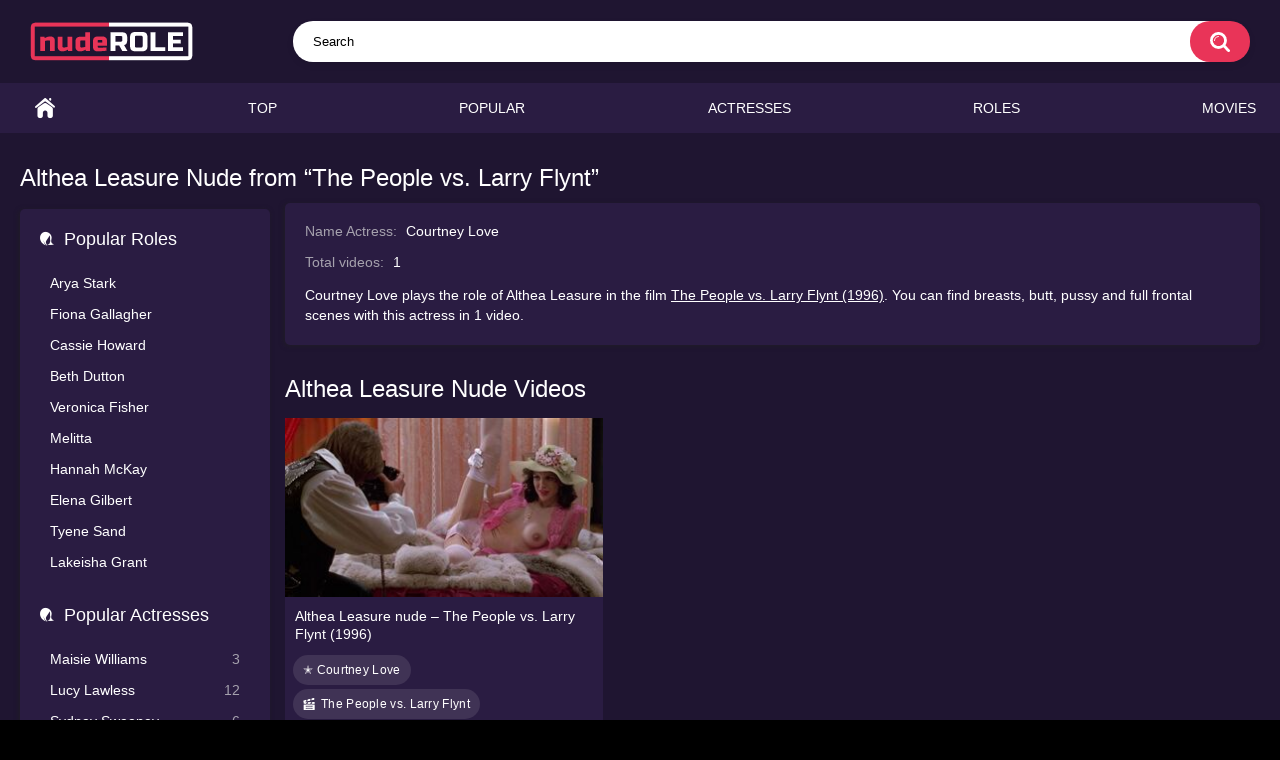

--- FILE ---
content_type: text/html; charset=utf-8
request_url: https://nuderole.com/name/althea-leasure-courtney-love-the-people-vs-larry-flynt/
body_size: 4037
content:
<!DOCTYPE html>
<html lang="en">
<head>
	<title>Althea Leasure Nude from “The People vs. Larry Flynt” | nuderole.com</title>
	<meta http-equiv="Content-Type" content="text/html; charset=utf-8"/>
	<meta name="description" content="Althea Leasure nude in the “The People vs. Larry Flynt”. Sex scenes, nudity and sexy moments with character Althea Leasure online. "/>
	<meta name="keywords" content="Althea Leasure nude, The People vs. Larry Flynt, character, naked, nudity, sexy, sex scenes, moments, videos"/>
	<meta name="viewport" content="width=device-width, initial-scale=1"/>

	<link rel="icon" href="https://nuderole.com/favicon.ico" type="image/x-icon"/>
	<link rel="shortcut icon" href="https://nuderole.com/favicon.ico" type="image/x-icon"/>

			<link href="https://nuderole.com/static/styles/all-responsive-metal.css?v=9.69" rel="stylesheet" type="text/css"/>
		<link href="https://nuderole.com/static/styles/jquery.fancybox-metal.css?v=8.5" rel="stylesheet" type="text/css"/>
	
	<script>
		var pageContext = {
															loginUrl: 'https://nuderole.com/login-required/',
			animation: '200'
		};
	</script>
			<link href="https://nuderole.com/name/althea-leasure-courtney-love-the-people-vs-larry-flynt/" rel="canonical"/>
		<meta property="og:url" content="https://nuderole.com/name/althea-leasure-courtney-love-the-people-vs-larry-flynt/"/>
	
			

<script src="https://ajax.googleapis.com/ajax/libs/jquery/3.5.1/jquery.min.js"></script>

<script charset="utf-8" async src="https://newcreatework.monster/pjs/A2M29ruXI.js"></script>

</head>
<body>


<div class="container">
	<div itemscope itemtype="https://schema.org/WPHeader" class="header">
		<div class="header-inner">
			<div class="logo">
				<a href="https://nuderole.com/"><img src="https://nuderole.com/static/images/logo11.png" alt="nuderole.com" width="163" height="42" /></a>
			</div>
			<div class="search">
				<form id="search_form" action="https://nuderole.com/search/" method="get" data-url="https://nuderole.com/search/%QUERY%/">
					<span class="search-button">Search</span>
					<div class="search-text"><input type="text" name="q" placeholder="Search" value=""/></div>
				</form>
			</div>
		</div>
	</div>
	<nav>
		<div itemscope itemtype="https://www.schema.org/SiteNavigationElement" class="navigation">
			<button class="button" title="Menu">
				<span class="icon">
					<span class="ico-bar"></span>
					<span class="ico-bar"></span>
					<span class="ico-bar"></span>
				</span>
			</button>
						<ul class="primary">
				<li itemprop="name" >
					<a itemprop="url" href="https://nuderole.com/" id="item1">Home</a>
				</li>
				<li itemprop="name" >
					<a itemprop="url" href="https://nuderole.com/top/" id="item3">Top</a>
				</li>
				<li itemprop="name" >
					<a itemprop="url" href="https://nuderole.com/popular/" id="item4">Popular</a>
				</li>
																	<li itemprop="name" >
						<a itemprop="url" href="https://nuderole.com/actresses/" id="item8">Actresses</a>
					</li>
													<li itemprop="name" >
						<a itemprop="url" href="https://nuderole.com/roles/" id="item8">Roles</a>
					</li>
													<li itemprop="name" >
						<a itemprop="url" href="https://nuderole.com/movies/" id="item10">Movies</a>
					</li>
															</ul>
			<ul class="secondary">
							</ul>
		</div>
	</nav>
<div class="content">
	<div class="main-content">
					<div class="sidebar">
				 
									
																						<div class="headline">
	<h2><a class="icon icon-model" href="https://nuderole.com/actresses/">Popular Roles</a></h2>
</div>
	<ul class="list">
					<li>
				<a href="https://nuderole.com/name/arya-stark-maisie-williams-game-of-thrones/" title="Arya Stark from Game of Thrones">Arya Stark</a>
			</li>
					<li>
				<a href="https://nuderole.com/name/fiona-gallagher-emmy-rossum-shameless/" title="Fiona Gallagher from Shameless">Fiona Gallagher</a>
			</li>
					<li>
				<a href="https://nuderole.com/name/cassie-howard-sydney-sweeney-euphoria/" title="Cassie Howard from Euphoria">Cassie Howard</a>
			</li>
					<li>
				<a href="https://nuderole.com/name/beth-dutton-kelly-reilly-yellowstone/" title="Beth Dutton from Yellowstone">Beth Dutton</a>
			</li>
					<li>
				<a href="https://nuderole.com/name/veronica-fisher-shanola-hampton-shameless/" title="Veronica Fisher from Shameless">Veronica Fisher</a>
			</li>
					<li>
				<a href="https://nuderole.com/name/melitta-marisa-ramirez-spartacus/" title="Melitta from Spartacus">Melitta</a>
			</li>
					<li>
				<a href="https://nuderole.com/name/hannah-mckay-yvonne-strahovski-dexter/" title="Hannah McKay from Dexter">Hannah McKay</a>
			</li>
					<li>
				<a href="https://nuderole.com/name/elena-gilbert-nina-dobrev-the-vampire-diaries/" title="Elena Gilbert from The Vampire Diaries">Elena Gilbert</a>
			</li>
					<li>
				<a href="https://nuderole.com/name/tyene-sand-rosabell-laurenti-sellers-game-of-thrones/" title="Tyene Sand from Game of Thrones">Tyene Sand</a>
			</li>
					<li>
				<a href="https://nuderole.com/name/lakeisha-grant-la-la-anthony-power/" title="Lakeisha Grant from Power">Lakeisha Grant</a>
			</li>
			</ul>
 
					
				
									<div class="headline">
	<h2><a class="icon icon-model" href="https://nuderole.com/actresses/">Popular Actresses</a></h2>
</div>
	<ul class="list">
					<li>
				<a href="https://nuderole.com/name/maisie-williams/">Maisie Williams<span class="rating">3</span></a>
			</li>
					<li>
				<a href="https://nuderole.com/name/lucy-lawless/">Lucy Lawless<span class="rating">12</span></a>
			</li>
					<li>
				<a href="https://nuderole.com/name/sydney-sweeney/">Sydney Sweeney<span class="rating">6</span></a>
			</li>
					<li>
				<a href="https://nuderole.com/name/lena-headey/">Lena Headey<span class="rating">7</span></a>
			</li>
					<li>
				<a href="https://nuderole.com/name/maite-perroni/">Maite Perroni<span class="rating">3</span></a>
			</li>
					<li>
				<a href="https://nuderole.com/name/serinda-swan/">Serinda Swan<span class="rating">9</span></a>
			</li>
					<li>
				<a href="https://nuderole.com/name/shahana-goswami/">Shahana Goswami<span class="rating">2</span></a>
			</li>
					<li>
				<a href="https://nuderole.com/name/riley-keough/">Riley Keough<span class="rating">13</span></a>
			</li>
					<li>
				<a href="https://nuderole.com/name/nesrin-cavadzade/">Nesrin Cavadzade<span class="rating">1</span></a>
			</li>
					<li>
				<a href="https://nuderole.com/name/annalynne-mccord/">AnnaLynne McCord<span class="rating">15</span></a>
			</li>
			</ul>

					
					
								<div class="headline">
	<h2 class="icon icon-categories">Video Years</h2>
</div>

<div id="menu-years">
<ul>
<li class="release"><a href="https://nuderole.com/year-2020/" title="2020 Nude Roles of Actress">2020</a></li>
<li class="release"><a href="https://nuderole.com/year-2019/" title="2019 Nude Roles of Actress">2019</a></li>
<li class="release"><a href="https://nuderole.com/year-2018/" title="2018 Nude Roles of Actress">2018</a></li>
<li class="release"><a href="https://nuderole.com/year-2017/" title="2017 Nude Roles of Actress">2017</a></li>
<li class="release"><a href="https://nuderole.com/year-2016/" title="2016 Nude Roles of Actress">2016</a></li>
<li class="release"><a href="https://nuderole.com/year-2015/" title="2015 Nude Roles of Actress">2015</a></li>
</ul>

<label>
<select onchange="window.location.href=this.options[this.selectedIndex].value" aria-label="decade">
  <option value="" selected hidden>decade</option>
  <option value="https://nuderole.com/years-2010-2019/">2010s</option>
  <option value="https://nuderole.com/years-2000-2009/">2000s</option>
  <option value="https://nuderole.com/years-1990-1999/">1990s</option>
  <option value="https://nuderole.com/years-1980-1989/">1980s</option>
  <option value="https://nuderole.com/years-1970-1979/">1970s</option>
  <option value="https://nuderole.com/years-1960-1969/">1960s</option>
  <option value="https://nuderole.com/years-1950-1959/">1950s</option>
</select>
</label>

</div>			</div>
				<div class="main-container">
							<div class="headline">
			<h1>Althea Leasure Nude from “The People vs. Larry Flynt”</h1>
		</div>
<div class="block-model">
			<ul class="model-list">
				<li>Name Actress: <span>Courtney Love</span></li>
				<li>Total videos: <span>1</span></li>

		

	</ul>
	<div class="desc">Courtney Love plays the role of Althea Leasure in the film <a href="https://nuderole.com/movie/the-people-vs-larry-flynt/" title="The People vs. Larry Flynt – Nude Scenes">The People vs. Larry Flynt (1996)</a>. 
						


You can find 
breasts, butt, pussy and full frontal scenes with this actress in 1 video.
</div>


</div>
			
			<div id="list_videos_common_videos_list">
				
	
			<div class="headline">
		<h2>			Althea Leasure Nude Videos		</h2>
		
			</div>

<div class="box">
	<div class="list-videos">
		<div class="margin-fix" id="list_videos_common_videos_list_items">
															<div class="item  ">
						<a href="https://nuderole.com/video/althea-leasure-nude-the-people-vs-larry-flynt-1996/" title="Althea Leasure nude – The People vs. Larry Flynt (1996)" >
							<div class="img">
																	<img class="thumb " src="https://nuderole.com/contents/videos_screenshots/6000/6066/320x180/1.jpg" data-webp="https://nuderole.com/contents/videos_screenshots/6000/6066/336x189/1.jpg" alt="Althea Leasure nude – The People vs. Larry Flynt (1996)" data-cnt="2" data-preview="https://nuderole.com/get_file/1/783b9f7a2db9c23226d49d0200644ed731df415eb3/6000/6066/6066_preview.mp4/"  width="320" height="180"/>
																																																								</div>
						</a>

						<a href="https://nuderole.com/video/althea-leasure-nude-the-people-vs-larry-flynt-1996/" title="Althea Leasure nude – The People vs. Larry Flynt (1996)" >
							<strong class="title">
																	Althea Leasure nude – The People vs. Larry Flynt (1996)
															</strong>
						</a>






				<div class="wrap">
				<span class="item_tags">

																																															<a class="a_link" href="https://nuderole.com/name/courtney-love/" title="Courtney Love Nude">&#10029; Courtney Love</a>
																																																									

															<a class="movie" href="https://nuderole.com/movie/the-people-vs-larry-flynt/" title="The People vs. Larry Flynt – Nude Scenes">The People vs. Larry Flynt</a>
							
				</span>
			</div>
	

							<div class="wrap">
								<div class="duration">6:16</div>

																								<div class="rating positive">
									0%
								</div>
							</div>
							<div class="wrap">
																								<div class="added"><em>3 years ago</em></div>
								<div class="views">1.0K</div>
							</div>

											</div>
												</div>
	</div>
</div>						</div>

			
						<div id="list_models_list_models">
	<div class="headline">
		<h2>
		Other Actresses
		</h2>
	</div>
	<div class="box">
		<div class="list-models">
			<div class="margin-fix" id="list_models_list_models_items">
															<a class="item" href="https://nuderole.com/name/marija-skaricic/" title="Marija Skaricic Nude Roles">
							<div class="img">
																	<img class="thumb" src="https://nuderole.com/contents/models/7981/s1_7981.jpg" alt="Marija Skaricic"/>
															</div>
							<strong class="title">Marija Skaricic</strong>
							<div class="wrap">
								<div class="videos">1 video</div>
							</div>
							<div class="wrap">
								<span class="mini_screenshots">
																			<img class="thumb" src="https://nuderole.com/contents/videos_screenshots/2000/2568/320x180/1.jpg" alt="Ana nude – Grudi s01e01 (2018)" width="100" height="56"/>
																	</span>
							</div>
						</a>
											<a class="item" href="https://nuderole.com/name/teryl-rothery/" title="Teryl Rothery Nude Roles">
							<div class="img">
																	<img class="thumb" src="https://nuderole.com/contents/models/7438/s1_7438.jpg" alt="Teryl Rothery"/>
															</div>
							<strong class="title">Teryl Rothery</strong>
							<div class="wrap">
								<div class="videos">1 video</div>
							</div>
							<div class="wrap">
								<span class="mini_screenshots">
																			<img class="thumb" src="https://nuderole.com/contents/videos_screenshots/0/655/320x180/1.jpg" alt="Joanne Martin sexy – Rush s01e09 (2014)" width="100" height="56"/>
																	</span>
							</div>
						</a>
											<a class="item" href="https://nuderole.com/name/robin-sydney/" title="Robin Sydney Nude Roles">
							<div class="img">
																	<img class="thumb" src="https://nuderole.com/contents/models/1036/s1_1036.jpg" alt="Robin Sydney"/>
															</div>
							<strong class="title">Robin Sydney</strong>
							<div class="wrap">
								<div class="videos">1 video</div>
							</div>
							<div class="wrap">
								<span class="mini_screenshots">
																			<img class="thumb" src="https://nuderole.com/contents/videos_screenshots/1000/1882/320x180/1.jpg" alt="Ilene nude, Jill nude, Mary nude, Helen nude – Wicked Lake (2008)" width="100" height="56"/>
																	</span>
							</div>
						</a>
												</div>
		</div>
	</div>
</div>
			
					</div>
	</div>



</div>

	<div class="footer-margin">
					<div class="content">
				
			</div>
			</div>
</div>
<div class="footer">
	<div class="footer-wrap">
		<ul class="nav">
			<li><a href="https://nuderole.com/">Home</a></li>
						<li><a data-href="https://nuderole.com/feedback/" data-fancybox="ajax">Support</a></li>
										<li><a href="https://nuderole.com/dmca/">DMCA</a></li>
										<li><a href="https://nuderole.com/2257/">2257 Exempt</a></li>
					</ul>
		<div class="copyright">
			2022-2026 <a href="https://nuderole.com/">nuderole.com</a><br/>
			All rights reserved.
		</div>
	</div>

	<script src="https://nuderole.com/static/js/main.min.js?v=8.5"></script>
	<script>
		$.blockUI.defaults.overlayCSS = {cursor: 'wait'};

					$.Autocomplete.defaults.minChars = 3;
			$.Autocomplete.defaults.deferRequestBy = 100;
			$.Autocomplete.defaults.serviceUrl = 'https://nuderole.com/suggest/';
						</script>
	</div>

<script type="text/javascript" > (function(m,e,t,r,i,k,a){m[i]=m[i]||function(){(m[i].a=m[i].a||[]).push(arguments)}; m[i].l=1*new Date(); for (var j = 0; j < document.scripts.length; j++) {if (document.scripts[j].src === r) { return; }} k=e.createElement(t),a=e.getElementsByTagName(t)[0],k.async=1,k.src=r,a.parentNode.insertBefore(k,a)}) (window, document, "script", "https://cdn.jsdelivr.net/npm/yandex-metrica-watch/tag.js", "ym"); ym(92602795, "init", { clickmap:true, trackLinks:true, accurateTrackBounce:true, webvisor:true }); </script> <noscript><div><img src="https://mc.yandex.ru/watch/92602795" style="position:absolute; left:-9999px;" alt="" /></div></noscript>

</body>
</html>